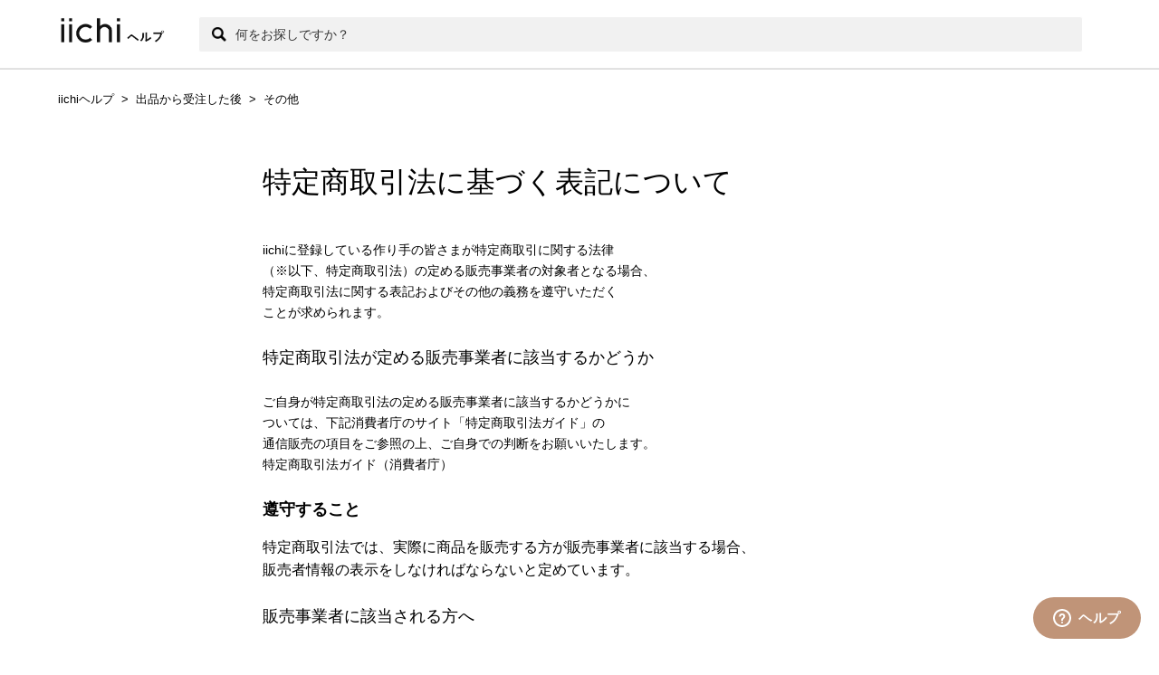

--- FILE ---
content_type: text/html; charset=utf-8
request_url: https://help.iichi.com/hc/ja/articles/360000106122-%E7%89%B9%E5%AE%9A%E5%95%86%E5%8F%96%E5%BC%95%E6%B3%95%E3%81%AB%E5%9F%BA%E3%81%A5%E3%81%8F%E8%A1%A8%E8%A8%98%E3%81%AB%E3%81%A4%E3%81%84%E3%81%A6
body_size: 5597
content:
<!DOCTYPE html>
<html dir="ltr" lang="ja">
<head>
  <meta charset="utf-8" />
  <!-- v26851 -->


  <title>特定商取引法に基づく表記について &ndash; iichiヘルプ</title>

  <meta name="csrf-param" content="authenticity_token">
<meta name="csrf-token" content="">

  <meta name="description" content="iichiに登録している作り手の皆さまが特定商取引に関する法律 （※以下、特定商取引法）の定める販売事業者の対象者となる場合、 特定商取引法に関する表記およびその他の義務を遵守いただく ことが求められます。   特定商取引法が定める販売事業者に該当するかどうか   ..." /><meta property="og:image" content="https://help.iichi.com/hc/theming_assets/01HZM70PDBF0K2HMKD871YZWYM" />
<meta property="og:type" content="website" />
<meta property="og:site_name" content="iichiヘルプ" />
<meta property="og:title" content="特定商取引法に基づく表記について" />
<meta property="og:description" content="iichiに登録している作り手の皆さまが特定商取引に関する法律
（※以下、特定商取引法）の定める販売事業者の対象者となる場合、
特定商取引法に関する表記およびその他の義務を遵守いただく
ことが求められます。
 
特定商取引法が定める販売事業者に該当するかどうか

 
ご自身が特定商取引法の定める販売事業者に該当するかどうかに
ついては、下記消費者庁のサイト「特定商取引法ガイド」の
通信販売の..." />
<meta property="og:url" content="https://help.iichi.com/hc/ja/articles/360000106122" />
<link rel="canonical" href="https://help.iichi.com/hc/ja/articles/360000106122-%E7%89%B9%E5%AE%9A%E5%95%86%E5%8F%96%E5%BC%95%E6%B3%95%E3%81%AB%E5%9F%BA%E3%81%A5%E3%81%8F%E8%A1%A8%E8%A8%98%E3%81%AB%E3%81%A4%E3%81%84%E3%81%A6">
<link rel="alternate" hreflang="ja" href="https://help.iichi.com/hc/ja/articles/360000106122-%E7%89%B9%E5%AE%9A%E5%95%86%E5%8F%96%E5%BC%95%E6%B3%95%E3%81%AB%E5%9F%BA%E3%81%A5%E3%81%8F%E8%A1%A8%E8%A8%98%E3%81%AB%E3%81%A4%E3%81%84%E3%81%A6">
<link rel="alternate" hreflang="x-default" href="https://help.iichi.com/hc/ja/articles/360000106122-%E7%89%B9%E5%AE%9A%E5%95%86%E5%8F%96%E5%BC%95%E6%B3%95%E3%81%AB%E5%9F%BA%E3%81%A5%E3%81%8F%E8%A1%A8%E8%A8%98%E3%81%AB%E3%81%A4%E3%81%84%E3%81%A6">

  <link rel="stylesheet" href="//static.zdassets.com/hc/assets/application-f34d73e002337ab267a13449ad9d7955.css" media="all" id="stylesheet" />
    <!-- Entypo pictograms by Daniel Bruce — www.entypo.com -->
    <link rel="stylesheet" href="//static.zdassets.com/hc/assets/theming_v1_support-e05586b61178dcde2a13a3d323525a18.css" media="all" />
  <link rel="stylesheet" type="text/css" href="/hc/theming_assets/457765/258654/style.css?digest=35412616244377">

  <link rel="icon" type="image/x-icon" href="/hc/theming_assets/01HZM70PHKSGPA4BXNXT6NHN4S">

    <script src="//static.zdassets.com/hc/assets/jquery-ed472032c65bb4295993684c673d706a.js"></script>
    

  <meta content="width=device-width, initial-scale=1.0" name="viewport" />

  <script type="text/javascript" src="/hc/theming_assets/457765/258654/script.js?digest=35412616244377"></script>
</head>
<body class="">
  
  
  

  <header id="top" class="header">
  <div class="header-inner clearfix">
    <a title="ホーム" href="/hc/ja">
      <img src="/hc/theming_assets/01HZM70PDBF0K2HMKD871YZWYM" alt="ロゴ" width="150">
    </a>
    <div class="header-search">
      <form role="search" class="search search-full" data-search="" data-instant="true" autocomplete="off" action="/hc/ja/search" accept-charset="UTF-8" method="get"><input type="hidden" name="utf8" value="&#x2713;" autocomplete="off" /><input type="search" name="query" id="query" placeholder="検索" autocomplete="off" aria-label="検索" /></form>
    </div>
  </div>
</header>


  <main role="main">
    <div class="container-divider"></div>
<div class="container">
  <nav class="sub-nav">
    <ol class="breadcrumbs">
  
    <li title="iichiヘルプ">
      
        <a href="/hc/ja">iichiヘルプ</a>
      
    </li>
  
    <li title="出品から受注した後">
      
        <a href="/hc/ja/categories/9128335948697-%E5%87%BA%E5%93%81%E3%81%8B%E3%82%89%E5%8F%97%E6%B3%A8%E3%81%97%E3%81%9F%E5%BE%8C">出品から受注した後</a>
      
    </li>
  
    <li title="その他">
      
        <a href="/hc/ja/sections/9130654252057-%E3%81%9D%E3%81%AE%E4%BB%96">その他</a>
      
    </li>
  
</ol>

    
  </nav>

  <div class="article-container" id="article-container">
    <!--<section class="article-sidebar">
      
    </section>-->

    <article class="article">
      <header class="article-header">
        <h1 title="特定商取引法に基づく表記について" class="article-title">
          特定商取引法に基づく表記について
          
        </h1>

        <div class="article-author">
          
        </div>

        
      </header>

      <section class="article-info">
        <div class="article-content">
          <div class="article-body"><article class="main-column" style="box-sizing: border-box; display: block;  width: 620px;">
<div class="article-body" style="box-sizing: border-box; line-height: 1.7; font-size: 14px;">
<div style="box-sizing: border-box;">iichiに登録している作り手の皆さまが特定商取引に関する法律</div>
<div style="box-sizing: border-box;">（※以下、特定商取引法）の定める販売事業者の対象者となる場合、</div>
<div style="box-sizing: border-box;">特定商取引法に関する表記およびその他の義務を遵守いただく</div>
<div style="box-sizing: border-box;">ことが求められます。</div>
<div style="box-sizing: border-box;">&nbsp;</div>
<span class="wysiwyg-font-size-large">特定商取引法が定める販売事業者に該当するかどうか</span></div>
<div class="article-body" style="box-sizing: border-box; line-height: 1.7; font-size: 14px;">&nbsp;</div>
<div class="article-body" style="box-sizing: border-box; line-height: 1.7; font-size: 14px;">ご自身が特定商取引法の定める販売事業者に該当するかどうかに</div>
<div class="article-body" style="box-sizing: border-box; line-height: 1.7; font-size: 14px;">ついては、下記消費者庁のサイト「特定商取引法ガイド」の</div>
<div class="article-body" style="box-sizing: border-box; line-height: 1.7; font-size: 14px;">通信販売の項目をご参照の上、ご自身での判断をお願いいたします。<br>
<div style="box-sizing: border-box;"><a href="https://www.no-trouble.caa.go.jp/what/mailorder/" target="_blank" rel="noopener">特定商取引法ガイド（消費者庁）</a></div>
<div style="box-sizing: border-box;">&nbsp;</div>
</div>
<h3 class="article-body" style="box-sizing: border-box; line-height: 1.7; font-size: 14px;"><span class="wysiwyg-font-size-large">遵守すること</span></h3>
<div style="box-sizing: border-box;">特定商取引法では、実際に商品を販売する方が販売事業者に該当する場合、</div>
<div style="box-sizing: border-box;">販売者情報の表示をしなければならないと定めています。</div>
<div style="box-sizing: border-box;">&nbsp;</div>
<div style="box-sizing: border-box;"><span class="wysiwyg-font-size-large" style="box-sizing: border-box; font-size: large;">販売事業者に該当される方へ</span></div>
<div style="box-sizing: border-box;">&nbsp;</div>
<div style="box-sizing: border-box;">マイページ &gt; 設定の中にある<strong><a href="https://www.iichi.com/your/shop/notes">特定商取引法に関する表記</a></strong>より、</div>
<div style="box-sizing: border-box;">必要な情報の入力をお願いいたします。</div>
<div style="box-sizing: border-box;">ご入力をいただいた内容は、ショップページに表示されます。</div>
<div style="box-sizing: border-box;">&nbsp;</div>
<h3 class="article-attachments" style="box-sizing: border-box;">記入をお願いしたい項目<br>&nbsp;1.事業者名<br>&nbsp;2.所在地<br>&nbsp;3.連絡先<br>&nbsp;4.商品等の販売価格<br>&nbsp;5.送料などの商品代金以外の付帯費用<br>&nbsp;6.代金の支払時期<br>&nbsp;7.代金の支払方法<br>&nbsp;8.商品等の引き渡し時期<br>&nbsp;9.返品の可否と条件</h3>
<div class="article-attachments" style="box-sizing: border-box;">&nbsp;</div>
</article>
<aside class="article-sidebar side-column" style="box-sizing: border-box; display: block;  width: 270px;">
<section class="recent-articles" style="box-sizing: border-box; display: block;"></section>
<section class="related-articles" style="box-sizing: border-box; display: block;"></section>
</aside></div>

          <div class="article-attachments">
            <ul class="attachments">
              
            </ul>
          </div>
        </div>
      </section>

      <footer>
        <div class="article-footer">
          
          
        </div>

        <div class="article-more-questions">
          
        </div>
        <div class="article-return-to-top">
          <a href="#article-container">ページの先頭へ戻る<span class="icon-arrow-up"></span></a>
        </div>
      </footer>

      <section class="article-relatives">
        
        
          
  <section class="related-articles">
    
      <h3 class="related-articles-title">関連記事</h3>
    
    <ul>
      
        <li>
          <a href="/hc/ja/related/click?data=[base64]" rel="nofollow">利用できる支払い方法を教えてください</a>
        </li>
      
        <li>
          <a href="/hc/ja/related/click?data=BAh7CjobZGVzdGluYXRpb25fYXJ0aWNsZV9pZGwrCJmxHUyrDToYcmVmZXJyZXJfYXJ0aWNsZV9pZGwrCIqurdFTADoLbG9jYWxlSSIHamEGOgZFVDoIdXJsSSJ%2BL2hjL2phL2FydGljbGVzLzE1MDI5MzY3NTgzMTI5LSVFMyU4MyU5NyVFMyU4MyVBRCVFMyU4MyU5NSVFMyU4MiVBMyVFMyU4MyVCQyVFMyU4MyVBQiVFMyU4MSVBRSVFNiU5QiVCOCVFMyU4MSU4RCVFNiU5NiVCOQY7CFQ6CXJhbmtpBw%3D%3D--f4fd0bcec0b4155440137fa7e7cb220d4967daae" rel="nofollow">プロフィールの書き方</a>
        </li>
      
        <li>
          <a href="/hc/ja/related/click?data=[base64]%3D%3D--c47b699dac9a70a62a98d1b3a39d7553b7581432" rel="nofollow">「note ストア連携」機能って何ですか？</a>
        </li>
      
        <li>
          <a href="/hc/ja/related/click?data=[base64]%3D%3D--46fbed512f77c87c6f8b62c8ca612e0f599c46bf" rel="nofollow">海外からの注文について</a>
        </li>
      
        <li>
          <a href="/hc/ja/related/click?data=BAh7CjobZGVzdGluYXRpb25fYXJ0aWNsZV9pZGkEu%[base64]%3D--99f3ee633d6c148bae4c74ca520c67d3fbfd72eb" rel="nofollow">出品基準について</a>
        </li>
      
    </ul>
  </section>


        
      </section>
      
    </article>
  </div>
</div>

  </main>

  <footer class="footer">
  <div class="footer-inner">
    <ul>
      <li><a href="https://www.iichi.com" target="_blank">iichi.com</a></li>
      <li><a href="https://www.iichi.co.jp/" target="_blank">運営企業</a></li>
      <li><a href="/hc/ja/requests/new">お問い合わせ</a></li>
      <li><a href="https://www.iichi.com/rule" target="_blank">利用規約</a></li>
      <li><a href="https://www.iichi.com/privacy" target="_blank">プライバシーポリシー</a></li>
    </ul>
  </div>
</footer>



  <!-- / -->

  
  <script src="//static.zdassets.com/hc/assets/ja.dab7145c93f6aa6cbfac.js"></script>
  

  <script type="text/javascript">
  /*

    Greetings sourcecode lurker!

    This is for internal Zendesk and legacy usage,
    we don't support or guarantee any of these values
    so please don't build stuff on top of them.

  */

  HelpCenter = {};
  HelpCenter.account = {"subdomain":"iichi","environment":"production","name":"iichi運営チーム"};
  HelpCenter.user = {"identifier":"da39a3ee5e6b4b0d3255bfef95601890afd80709","email":null,"name":"","role":"anonymous","avatar_url":"https://assets.zendesk.com/hc/assets/default_avatar.png","is_admin":false,"organizations":[],"groups":[]};
  HelpCenter.internal = {"asset_url":"//static.zdassets.com/hc/assets/","web_widget_asset_composer_url":"https://static.zdassets.com/ekr/snippet.js","current_session":{"locale":"ja","csrf_token":null,"shared_csrf_token":null},"usage_tracking":{"event":"article_viewed","data":"[base64]","url":"https://help.iichi.com/hc/activity"},"current_record_id":"360000106122","current_record_url":"/hc/ja/articles/360000106122-%E7%89%B9%E5%AE%9A%E5%95%86%E5%8F%96%E5%BC%95%E6%B3%95%E3%81%AB%E5%9F%BA%E3%81%A5%E3%81%8F%E8%A1%A8%E8%A8%98%E3%81%AB%E3%81%A4%E3%81%84%E3%81%A6","current_record_title":"特定商取引法に基づく表記について","current_text_direction":"ltr","current_brand_id":258654,"current_brand_name":"iichi運営チーム","current_brand_url":"https://iichi.zendesk.com","current_brand_active":true,"current_path":"/hc/ja/articles/360000106122-%E7%89%B9%E5%AE%9A%E5%95%86%E5%8F%96%E5%BC%95%E6%B3%95%E3%81%AB%E5%9F%BA%E3%81%A5%E3%81%8F%E8%A1%A8%E8%A8%98%E3%81%AB%E3%81%A4%E3%81%84%E3%81%A6","show_autocomplete_breadcrumbs":true,"user_info_changing_enabled":false,"has_user_profiles_enabled":false,"has_end_user_attachments":true,"user_aliases_enabled":false,"has_anonymous_kb_voting":false,"has_multi_language_help_center":true,"show_at_mentions":false,"embeddables_config":{"embeddables_web_widget":true,"embeddables_help_center_auth_enabled":false,"embeddables_connect_ipms":false},"answer_bot_subdomain":"static","gather_plan_state":"subscribed","has_article_verification":false,"has_gather":true,"has_ckeditor":false,"has_community_enabled":false,"has_community_badges":false,"has_community_post_content_tagging":false,"has_gather_content_tags":false,"has_guide_content_tags":true,"has_user_segments":true,"has_answer_bot_web_form_enabled":false,"has_garden_modals":false,"theming_cookie_key":"hc-da39a3ee5e6b4b0d3255bfef95601890afd80709-2-preview","is_preview":false,"has_search_settings_in_plan":true,"theming_api_version":1,"theming_settings":{"brand_color":"rgba(185, 150, 124, 1)","brand_text_color":"#FFFFFF","text_color":"rgba(0, 0, 0, 1)","link_color":"rgba(185, 150, 124, 1)","background_color":"#FFFFFF","heading_font":"-apple-system, BlinkMacSystemFont, 'Segoe UI', Helvetica, Arial, sans-serif","text_font":"-apple-system, BlinkMacSystemFont, 'Segoe UI', Helvetica, Arial, sans-serif","logo":"/hc/theming_assets/01HZM70PDBF0K2HMKD871YZWYM","favicon":"/hc/theming_assets/01HZM70PHKSGPA4BXNXT6NHN4S","homepage_background_image":"/hc/theming_assets/01HZM70QNBAF8YPKS9BYB9KQPQ","community_background_image":"/hc/theming_assets/01HZM70RS188R57FPMZB98SSPX","community_image":"/hc/theming_assets/01HZM70SAHGRVYEVNFA1V8WDV8","instant_search":true,"scoped_kb_search":true,"scoped_community_search":false,"show_recent_activity":false,"show_articles_in_section":false,"show_article_author":false,"show_article_comments":false,"show_follow_article":false,"show_recently_viewed_articles":false,"show_related_articles":true,"show_article_sharing":false,"show_follow_section":false,"show_follow_post":false,"show_post_sharing":false,"show_follow_topic":false},"has_pci_credit_card_custom_field":false,"help_center_restricted":false,"is_assuming_someone_else":false,"flash_messages":[],"user_photo_editing_enabled":true,"user_preferred_locale":"ja","base_locale":"ja","login_url":"https://iichi.zendesk.com/access?brand_id=258654\u0026return_to=https%3A%2F%2Fhelp.iichi.com%2Fhc%2Fja%2Farticles%2F360000106122-%25E7%2589%25B9%25E5%25AE%259A%25E5%2595%2586%25E5%258F%2596%25E5%25BC%2595%25E6%25B3%2595%25E3%2581%25AB%25E5%259F%25BA%25E3%2581%25A5%25E3%2581%258F%25E8%25A1%25A8%25E8%25A8%2598%25E3%2581%25AB%25E3%2581%25A4%25E3%2581%2584%25E3%2581%25A6","has_alternate_templates":false,"has_custom_statuses_enabled":true,"has_hc_generative_answers_setting_enabled":true,"has_generative_search_with_zgpt_enabled":false,"has_suggested_initial_questions_enabled":false,"has_guide_service_catalog":false,"has_service_catalog_search_poc":false,"has_service_catalog_itam":false,"has_csat_reverse_2_scale_in_mobile":false,"has_knowledge_navigation":false,"has_unified_navigation":false,"has_unified_navigation_eap_access":false,"has_csat_bet365_branding":false,"version":"v26851","dev_mode":false};
</script>

  
  <script src="//static.zdassets.com/hc/assets/moment-3b62525bdab669b7b17d1a9d8b5d46b4.js"></script>
  <script src="//static.zdassets.com/hc/assets/hc_enduser-be182e02d9d03985cf4f06a89a977e3d.js"></script>
  
  
</body>
</html>